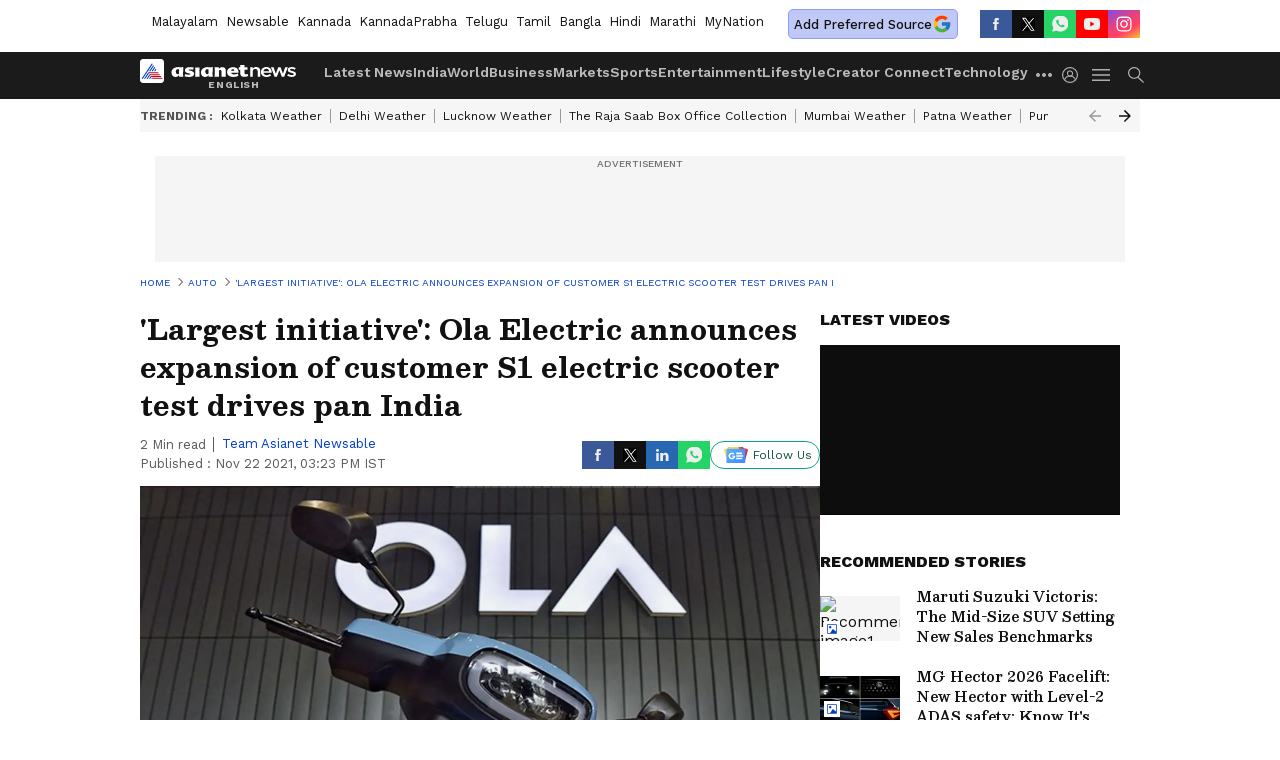

--- FILE ---
content_type: application/javascript; charset=utf-8
request_url: https://fundingchoicesmessages.google.com/f/AGSKWxVvqIfVSKN4uoSkD5n718GerzUOrB0o-Lp1rMzsNrWoXr_uPOL5gJ_O5_aefP2WLieZB7c_FHCEHZxMkhBEfOmkGaEp8kA95zsB9S4emjVXq2cWXgruCAoEDkMdb_FkAqfXEYTrscXcO5aQmB18R4FgAsrBCd5EH8OJwr0htkLPMUKnDVeFjCiqQsgU/_?adtag=/ad_lomadee./spacedesc=.internads./ad-iframe-
body_size: -1289
content:
window['b14b52d9-60d3-4829-a18c-930ef42e0905'] = true;